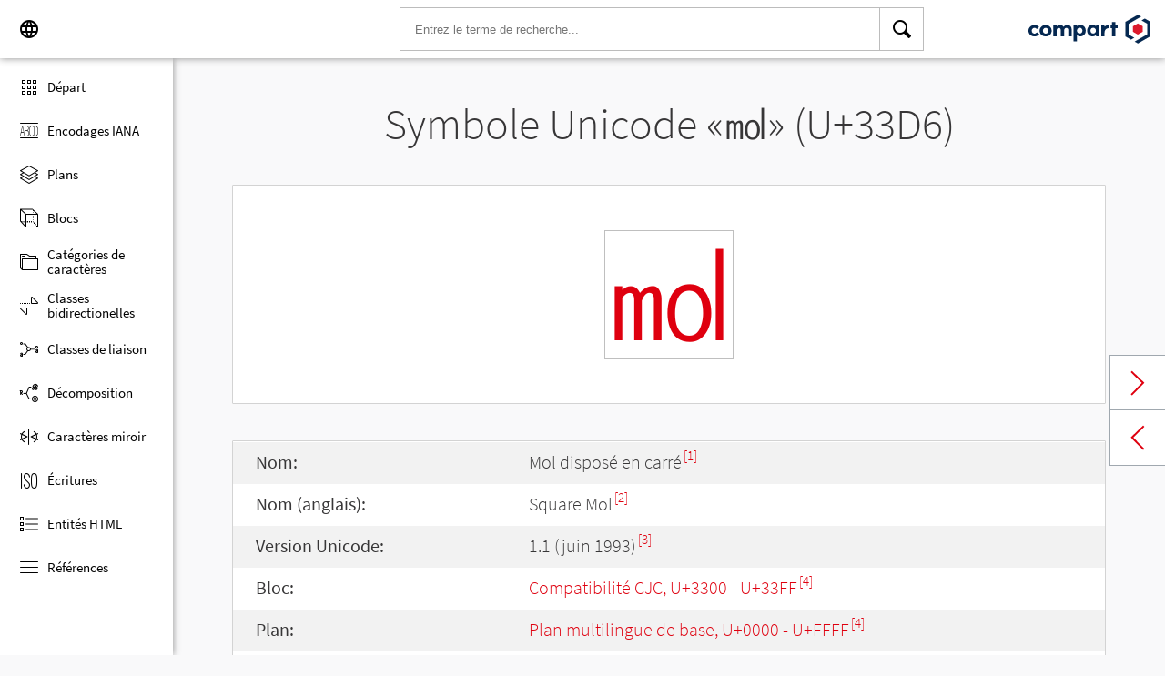

--- FILE ---
content_type: text/html; charset=UTF-8
request_url: https://www.compart.com/fr/unicode/U+33D6
body_size: 8434
content:
<!DOCTYPE html><html lang="fr" xml:space="default" xmlns:xsl="http://www.w3.org/1999/XSL/Transform" xmlns:xi="http://www.w3.org/2001/XInclude" xmlns="http://www.w3.org/1999/xhtml" xmlns:dff="http://www.compart.com/ns/dff" xmlns:cp="http://www.compart.com/ns/mffauxiliary/xpp"><head><meta charset="utf-8"><meta content="U+33D6 est la valeur Unicode hexadécimale du caractère Mol disposé en carré. Code U+33D6, Encodage, Entités HTML:&amp;#13270;,&amp;#x33D6;, UTF-8 (hex), UTF-16 (hex), UTF-32 (hex)" name="description"><meta content="U+33D6 est la valeur Unicode hexadécimale du caractère Mol disposé en carré. Code U+33D6, Encodage, Entités HTML:&amp;#13270;,&amp;#x33D6;, UTF-8 (hex), UTF-16 (hex), UTF-32 (hex)" name="description-unicode"><meta content="Découvrez tous les symboles Unicode des hiéroglyphes égyptiens aux dingbats – Compart Unicode" property="og:title"><meta content="U+33D6 est la valeur Unicode hexadécimale du caractère Mol disposé en carré. Code U+33D6, Encodage, Entités HTML:&amp;#13270;,&amp;#x33D6;, UTF-8 (hex), UTF-16 (hex), UTF-32 (hex)" property="og:description"><meta content="U+33D6 est la valeur Unicode hexadécimale du caractère Mol disposé en carré. Code U+33D6, Encodage, Entités HTML:&amp;#13270;,&amp;#x33D6;, UTF-8 (hex), UTF-16 (hex), UTF-32 (hex)" property="og:description-unicode"><meta content="Découvrez tous les symboles Unicode des hiéroglyphes égyptiens aux dingbats – Compart Unicode" name="twitter:title"><meta content="U+33D6 est la valeur Unicode hexadécimale du caractère Mol disposé en carré. Code U+33D6, Encodage, Entités HTML:&amp;#13270;,&amp;#x33D6;, UTF-8 (hex), UTF-16 (hex), UTF-32 (hex)" name="twitter:description-unicode"><meta property="og:site_name" content="https://www.compart.com/fr/unicode/U+33D6"><meta property="og:url" content="https://www.compart.com/fr/unicode/U+33D6"><link rel="alternate" hreflang="x-default" href="https://www.compart.com/fr/unicode/U+33D6"><link rel="alternate" hreflang="en" href="https://www.compart.com/en/unicode/U+33D6"><link rel="alternate" hreflang="fr" href="https://www.compart.com/fr/unicode/U+33D6"><link rel="alternate" hreflang="de" href="https://www.compart.com/de/unicode/U+33D6"><meta name="viewport" content="width=device-width,initial-scale=1"><link rel="manifest" href="/fr/unicode/lib/manifest-fr.json"><meta http-equiv="X-UA-Compatible" content="IE=edge"><meta itemprop="name" content="Unicode"><meta name="application-name" content="Unicode"><meta name="apple-mobile-web-app-title" content="Unicode"><meta name="mobile-web-app-capable" content="yes"><meta property="og:title" content="Unicode"><meta name="msapplication-TileColor" content="#da532c"><meta name="theme-color" content="#f9f9fa"><meta name="author" content="Compart AG"><meta property="og:image" content="/fr/unicode/images/icon/icon-compart.svg"><meta name="twitter:image" content="#"><meta name="msapplication-TileImage" content="/fr/unicode/images/icon/icon-compart.svg"><link rel="apple-touch-icon" href="/fr/unicode/images/icon/icon-compart.svg"><link rel="shortcut icon" href="/fr/unicode/images/icon/icon-compart.svg"><link rel="shortcut icon" type="image/svg" href="/fr/unicode/images/icon/icon-compart.svg" sizes="32x32"><link rel="shortcut icon" type="image/svg" href="/fr/unicode/images/icon/icon-compart.svg" sizes="96x96"><link rel="shortcut icon" href="/en/unicode/images/icon/favicon.ico" type="image/x-icon"><script>"serviceWorker"in navigator&&navigator.serviceWorker.register("/fr/unicode/service-worker.js")</script><style>abbr,address,article,aside,audio,b,blockquote,body,canvas,caption,cite,code,dd,del,details,dfn,div,dl,dt,em,fieldset,figcaption,figure,footer,form,h1,h2,h3,h4,h5,h6,header,html,i,iframe,img,ins,kbd,label,legend,li,mark,menu,nav,object,ol,p,pre,q,samp,section,small,span,strong,sub,summary,sup,table,tbody,td,tfoot,th,thead,time,tr,ul,var,video{margin:0;padding:0;border:0;outline:0;font-size:100%;vertical-align:baseline;background:0 0}body{margin:0;line-height:1.7;font-size:18px;font-family:'Source Sans Pro',Roboto,"San Francisco","Segoe UI",sans-serif;color:#373637;font-weight:300;background-color:#f9f9fa;transition:opacity .2s;height:calc(100% - var(--header-height) + 3px)}.h1,h1{font-size:30px;padding:.9em 0 0 0;margin-bottom:1em;text-align:center;font-weight:300;line-height:1.2}.h2,h2{font-size:20px;margin:1em 0 .4em;line-height:1.3em;font-weight:200}</style><link rel="stylesheet" href="/en/unicode/style/unicode.css"><link rel="stylesheet" href="/en/unicode/style/compart-icon-font.css" media="none" onload='"all"!=media&&(media="all")'><noscript><link rel="stylesheet" href="/en/unicode/style/compart-icon-font.css"></noscript><script async="true" src="/en/unicode/lib/charRelations.js"></script><title>«㏖» U+33D6 Mol disposé en carréCaractère Unicode</title></head><body><style>.disabled{pointer-events:none;cursor:default}</style><script async="true" src="/en/unicode/lib/navbar.js"></script><style>html{--sidenav-width:190px;--sidenav-display:none;--header-height:64px}.header{height:64px;height:var(--header-height);width:100%;background-color:#fff;-webkit-box-shadow:0 0 8px 0 rgba(140,140,140,1);-moz-box-shadow:0 0 8px 0 rgba(140,140,140,1);box-shadow:0 0 8px 0 rgba(140,140,140,1);transition:all .3s cubic-bezier(.25,.8,.25,1);display:flex;justify-content:space-between;position:fixed;top:0;z-index:100}.header .item{width:104px;display:flex}.header .navicon .menu{margin-left:8px;position:relative;left:0;display:none}#head-langpicker{margin-left:8px}.header .mobile-search-button button,.header .navicon button{margin-top:8px;outline:0;text-decoration:none;background-color:#fff;cursor:pointer;border:0;width:48px;width:calc(var(--header-height) - 16px);height:48px;height:calc(var(--header-height) - 16px)}.header .mobile-search-button button{position:absolute;right:8px}.header .navicon button:hover{background-color:#eee}.header .navicon button:active{background-color:#e0e0e0}.header .icons{font-size:24px}.header .search{width:45%;margin:8px;margin-right:0;margin-left:var(--sidenav-width)}.header .search form{height:100%;width:100%}.header .search form input{border:1px solid #bcbcbc;border-right:1px solid var(--search-hover);border-left:1px solid #c00;height:100%;width:calc(100% - 48px);width:calc(100% - var(--header-height) + 16px);padding-left:16px;--search-hover:#BCBCBC}.header .search form input:focus{outline:0;border:1px solid #0399f7}.header .search button{outline:0;height:100%;width:48px;width:calc(var(--header-height) - 16px);float:right;text-align:center;text-decoration:none;background-color:#fff;border:1px solid #bcbcbc;border-left:0}.header .search button:hover{cursor:pointer;border:1px solid #0399f7;--search-hover:#0399F7;border-left:0}.header .search button:hover+input{border-right:1px solid #0399f7}.header .search i{display:inline}.header .logo{margin:8px;display:flex;justify-content:flex-end}.header .logo img{padding:8px;padding:calc(var(--header-height)/ 2 - 24px);max-height:32px}.header .mobile-search-button{display:none}.sidenav{height:calc(100% - 64px);height:calc(100% - var(--header-height));width:var(--sidenav-width);display:block;position:fixed;z-index:99;top:0;left:0;background-color:#fff;overflow-x:hidden;margin-top:64px;margin-top:var(--header-height);-webkit-box-shadow:0 0 8px 0 rgba(140,140,140,1);-moz-box-shadow:0 0 8px 0 rgba(140,140,140,1);box-shadow:0 0 8px 0 rgba(140,140,140,1)}.sidenav.invisible{display:block}.sidenav ul{list-style-type:none;padding-top:8px}.sidenav .navi-list{min-height:calc(100% - 64px)}.sidenav li{display:block;height:48px;text-decoration:none;width:100%;display:flex;align-items:center;font-size:15px;font-weight:400;margin:0}.sidenav li a{width:100%;height:100%;color:#000;display:flex;align-items:center;line-height:1.1}.sidenav li a.current-item{border-left:4px solid #0399f7}.sidenav li a.current-item i{margin-left:16px;margin-left:calc(var(--header-height)/ 2 - 16px)}.sidenav li a:hover{color:#0399f7}.sidenav li:hover{background-color:#eee;cursor:pointer}.sidenav li a i{margin-left:20px;margin-left:calc(var(--header-height)/ 2 - 12px);margin-right:8px;width:24px;height:24px;font-size:24px}#app-install{display:none}.sidenav .navi-install-app{width:100%}.langpicker-wrapper{min-width:200px;background-color:#f9f9fa;position:fixed;z-index:200;left:0;top:0;width:100%;height:100%;overflow:auto;background-color:#000;background-color:rgba(0,0,0,.4)}.langpicker{position:relative;background-color:#fefefe;margin:15% auto;border:1px solid #888;width:200px}.langpicker ul{width:100%;margin-top:16px;margin-bottom:16px}.langpicker li a{cursor:pointer;width:calc(100% - 16px);display:block;padding-left:16px}.langpicker li a:hover{background-color:#eee}.langpicker .close{position:absolute;top:0;right:16px;color:#aaa;float:right;font-size:28px;font-weight:700}.langpicker .close:focus,.langpicker .close:hover{color:#000;text-decoration:none;cursor:pointer}.body{margin-left:190px;margin-left:var(--sidenav-width);margin-top:64px;margin-top:var(--header-height)}.nav-dark{position:fixed;display:none;width:100%;width:calc(var(--sidenav-width) * 100);max-width:100%;height:100%;background:rgba(0,0,0,.3);background:#00000030;z-index:49}@media screen and (max-width:1200px){.body{margin-left:0}#head-langpicker{margin-left:0}.header .navicon .menu{display:block}.sidenav.invisible{display:none}.header .search{margin-left:0}.nav-dark{display:block}.nav-dark.invisible{display:none}}@media screen and (max-width:768px){html{--header-height:56px}}@media screen and (max-width:480px){html{--sidenav-width:100%}.body{margin-left:0}.header .navicon{width:90px}.header.mobile-search-visible .navicon{width:54px}.header .search{display:none}.header .mobile-search-button{display:block;position:relative;width:90px}.header.mobile-search-visible .mobile-search-button{width:54px}.header .logo{width:60%;justify-content:center}.sidenav li{font-size:20px}#head-langpicker.mobile-search-visible,#head-logo.mobile-search-visible{display:none}#head-search.mobile-search-visible{display:block;flex-grow:1}#head-search-button-icon.mobile-search-visible:before{content:"\e92b"}#head-search-button-icon.mobile-search-visible{font-size:30px}}</style><header class="header" id="header"><div class="item navicon"><button onclick="toggleNavbar()" aria-label="Menu" class="menu" id="head-menu"><i class="wui-icon-menu icons"></i></button><button onclick="toggleLangpicker()" aria-label="Language" id="head-langpicker"><i class="wui-icon-application-ui-language icons"></i></button></div><div class="item search" id="head-search"><form method="get" accept-charset="UTF8" data-language="de" action="/fr/unicode/search"><button type="submit" aria-label="Search"><i class="wui-icon-search icons"></i></button><input type="search" autocomplete="off" class="text input-search-keywords" name="q" placeholder="Entrez le terme de recherche..." value=""></form></div><div class="item logo" id="head-logo"><a href="https://www.compart.com/fr/unicode" id="head-logo-href"><img src="/en/unicode/images/icon/compart-text-logo.svg" alt="Compart Logo" itemprop="thumbnail"></a></div><div class="item mobile-search-button"><button onclick="toggleMobileSearch(!0)" aria-label="Search"><i class="wui-icon-search icons" id="head-search-button-icon"></i></button></div></header><div class="sidenav invisible" id="sidenav"><ul class="navi-list"><li><a href="/fr/unicode/" id="navi-main"><i class="wui-icon-unicode-overview"></i><span>Départ</span></a></li><li><a href="/fr/unicode/charsets" id="navi-charsets"><i class="wui-icon-unicode-character-sets"></i><span>Encodages IANA</span></a></li><li><a href="/fr/unicode/plane" id="navi-plane"><i class="wui-icon-unicode-planes"></i><span>Plans</span></a></li><li><a href="/fr/unicode/block" id="navi-block"><i class="wui-icon-unicode-blocks"></i><span>Blocs</span></a></li><li><a href="/fr/unicode/category" id="navi-category"><i class="wui-icon-unicode-character-categories"></i><span>Catégories de caractères</span></a></li><li><a href="/fr/unicode/bidiclass" id="navi-bidiclass"><i class="wui-icon-unicode-bidirectional-classes"></i><span>Classes bidirectionelles</span></a></li><li><a href="/fr/unicode/combining" id="navi-combining"><i class="wui-icon-unicode-combining-classes"></i><span>Classes de liaison</span></a></li><li><a href="/fr/unicode/decomposition" id="navi-decomposition"><i class="wui-icon-unicode-decomposition-mappings"></i><span>Décomposition</span></a></li><li><a href="/fr/unicode/mirrored" id="navi-mirrored"><i class="wui-icon-unicode-mirrored-characters"></i><span>Caractères miroir</span></a></li><li><a href="/fr/unicode/scripts" id="navi-scripts"><i class="wui-icon-unicode-scripts"></i><span>Écritures</span></a></li><li><a href="/fr/unicode/html" id="navi-html"><i class="wui-icon-unicode-html-entities"></i><span>Entités HTML</span></a></li><li><a href="/fr/unicode/references" id="navi-references"><i class="wui-icon-unicode-reference-list"></i><span>Références</span></a></li></ul><ul class="navi-install-app" id="app-install"><li><a onclick="installApp()"><i class="wui-icon-download"></i><span> Install App</span></a></li></ul></div><div class="nav-dark invisible" id="nav-dark" onclick="toggleNavbar()"></div><div class="langpicker-wrapper" id="langpicker-wrapper" onclick="toggleLangpicker()" style="display:none"><div class="langpicker" id="langpicker"><span class="close" onclick="toggleLangpicker()">×</span><ul><li><a onclick='navigateLang("de")'>Deutsch</a></li><li><a onclick='navigateLang("en")'>English</a></li><li><a onclick='navigateLang("fr")'>Français</a></li></ul></div></div><div class="body"><div class="w1024"><div class="change-page next-page"><a data-keep-scroll="true" href="/fr/unicode/U+33D7" onclick="charNext()">Next char</a></div><div class="change-page prev-page"><a data-keep-scroll="true" href="/fr/unicode/U+33D5" onclick="charPrev()">Previous char</a></div><h1 class="navigable-headline" id="gen-h1-1-00000001">Symbole Unicode «<span class="code char">㏖</span>» (U+33D6)</h1><div class="letter card"><span class="box">㏖</span></div><div class="card"><div class="list-box" data-keep-scroll=""><table class="data-table"><tbody><tr><td class="label first-column">Nom:</td><td class="second-column">Mol disposé en carré<sup><a href="#HAPAX">[1]</a></sup></td></tr><tr><td class="label first-column">Nom (anglais):</td><td class="second-column">Square Mol<sup><a href="#UNC_DB">[2]</a></sup></td></tr><tr><td class="label first-column">Version Unicode:</td><td class="second-column">1.1 (juin 1993)<sup><a href="#UNC_VERSION">[3]</a></sup></td></tr><tr><td class="label first-column">Bloc:</td><td class="second-column"><a href="/fr/unicode/block/U+3300">Compatibilité CJC, U+3300 - U+33FF</a><sup><a href="#UNC_BLOCKS">[4]</a></sup></td></tr><tr><td class="label first-column">Plan:</td><td class="second-column"><a href="/fr/unicode/plane/U+0000">Plan multilingue de base, U+0000 - U+FFFF</a><sup><a href="#UNC_BLOCKS">[4]</a></sup></td></tr><tr><td class="label first-column">Écriture:</td><td class="second-column"><a href="/fr/unicode/scripts/Zyyy">codet pour écriture indéterminée</a> (Zyyy) <sup><a href="#UNC_SCRIPTS">[5]</a></sup></td></tr><tr><td class="label first-column">Catégorie:</td><td class="second-column"><a href="/fr/unicode/category/So">Symbole, autre </a>(So) <sup><a href="#UNC_DB">[2]</a></sup></td></tr><tr><td class="label first-column">Classe bidirectionelle:</td><td class="second-column"><a href="/fr/unicode/bidiclass/L">Gauche-à-droite</a> (L) <sup><a href="#UNC_DB">[2]</a></sup></td></tr><tr><td class="label first-column">Classe de liaison:</td><td class="second-column"><a href="/fr/unicode/combining/0">Non réordonné</a> (0) <sup><a href="#UNC_DB">[2]</a></sup></td></tr><tr><td class="label first-column">Caractère miroir:</td><td class="second-column">Non <sup><a href="#UNC_DB">[2]</a></sup></td></tr><tr><td class="label first-column">Entité HTML:</td><td class="second-column"><ul><li><code>&amp;#13270;</code></li><li><code>&amp;#x33D6;</code></li></ul></td></tr><tr><td class="label first-column">Encodage UTF-8:</td><td class="second-column"><code>0xE3 0x8F 0x96</code></td></tr><tr><td class="label first-column">Encodage UTF-16:</td><td class="second-column"><code>0x33D6</code></td></tr><tr><td class="label first-column">Encodage UTF-32:</td><td class="second-column"><code>0x000033D6</code></td></tr><tr><td class="label first-column">Décomposition:</td><td class="second-column"><a href="U+006D">m (U+006D)</a> - <a href="U+006F">o (U+006F)</a> - <a href="U+006C">l (U+006C)</a><sup><a href="#UNC_DB">[2]</a></sup></td></tr></tbody></table></div></div><h2 class="relative" id="gen-h2-2-00000002">Basé sur «<span class="code char">l</span>» (U+006C) <span class="toggle-grid-list"><button class="button-display-grid active tooltip" aria-label="Display as Grid" onclick="displayGrid()"><i class="wui-icon-unicode-overview"></i><span class="tooltiptext"> Treillis</span></button><button class="button-display-table tooltip" aria-label="Display as List" onclick="displayTable()"><i class="wui-icon-view-table"></i><span class="tooltiptext"> Liste</span></button></span></h2><div class="list-grid-frame"><div class="list-grid list-grid-relations"><div class="table-head"><div class="text-long-column table-cell">Unicode</div><div class="numeric-cell table-cell">Caractère</div><div class="table-cell">Nom</div></div><a href="/fr/unicode/U+013A" class="content-item card" style="display:none"><p class="uid">U+013A</p><p class="text">ĺ</p><div class="name"><p>Lettre minuscule latine L accent aigu</p></div></a><a href="/fr/unicode/U+013C" class="content-item card" style="display:none"><p class="uid">U+013C</p><p class="text">ļ</p><div class="name"><p>Lettre minuscule latine L cédille</p></div></a><a href="/fr/unicode/U+013E" class="content-item card" style="display:none"><p class="uid">U+013E</p><p class="text">ľ</p><div class="name"><p>Lettre minuscule latine L caron</p></div></a><a href="/fr/unicode/U+0140" class="content-item card" style="display:none"><p class="uid">U+0140</p><p class="text">ŀ</p><div class="name"><p>Lettre minuscule latine L point médian</p></div></a><a href="/fr/unicode/U+01C9" class="content-item card" style="display:none"><p class="uid">U+01C9</p><p class="text">ǉ</p><div class="name"><p>Lettre minuscule latine lj</p></div></a><a href="/fr/unicode/U+02E1" class="content-item card" style="display:none"><p class="uid">U+02E1</p><p class="text">ˡ</p><div class="name"><p>Lettre modificative minuscule L</p></div></a><a href="/fr/unicode/U+1E37" class="content-item card" style="display:none"><p class="uid">U+1E37</p><p class="text">ḷ</p><div class="name"><p>Lettre minuscule latine L point souscrit</p></div></a><a href="/fr/unicode/U+1E3B" class="content-item card" style="display:none"><p class="uid">U+1E3B</p><p class="text">ḻ</p><div class="name"><p>Lettre minuscule latine L ligne souscrite</p></div></a><a href="/fr/unicode/U+1E3D" class="content-item card" style="display:none"><p class="uid">U+1E3D</p><p class="text">ḽ</p><div class="name"><p>Lettre minuscule latine L accent circonflexe souscrit</p></div></a><a href="/fr/unicode/U+2097" class="content-item card" style="display:none"><p class="uid">U+2097</p><p class="text">ₗ</p><div class="name"><p>Indice lettre minuscule latine L</p></div></a><a href="/fr/unicode/U+2113" class="content-item card" style="display:none"><p class="uid">U+2113</p><p class="text">ℓ</p><div class="name"><p>Minuscule L de ronde</p></div></a><a href="/fr/unicode/U+217C" class="content-item card" style="display:none"><p class="uid">U+217C</p><p class="text">ⅼ</p><div class="name"><p>Chiffre romain minuscule cinquante</p></div></a><a href="/fr/unicode/U+24A7" class="content-item card" style="display:none"><p class="uid">U+24A7</p><p class="text">⒧</p><div class="name"><p>Lettre minuscule latine L entre parenthèses</p></div></a><a href="/fr/unicode/U+24DB" class="content-item card" style="display:none"><p class="uid">U+24DB</p><p class="text">ⓛ</p><div class="name"><p>Lettre minuscule latine L cerclée</p></div></a><a href="/fr/unicode/U+3388" class="content-item card" style="display:none"><p class="uid">U+3388</p><p class="text">㎈</p><div class="name"><p>Cal disposé en carré</p></div></a><a href="/fr/unicode/U+3389" class="content-item card" style="display:none"><p class="uid">U+3389</p><p class="text">㎉</p><div class="name"><p>Kcal disposé en carré</p></div></a><a href="/fr/unicode/U+33D0" class="content-item card" style="display:none"><p class="uid">U+33D0</p><p class="text">㏐</p><div class="name"><p>Lm disposé en carré</p></div></a><a href="/fr/unicode/U+33D1" class="content-item card" style="display:none"><p class="uid">U+33D1</p><p class="text">㏑</p><div class="name"><p>Ln disposé en carré</p></div></a><a href="/fr/unicode/U+33D2" class="content-item card" style="display:none"><p class="uid">U+33D2</p><p class="text">㏒</p><div class="name"><p>Log disposé en carré</p></div></a><a href="/fr/unicode/U+33D3" class="content-item card" style="display:none"><p class="uid">U+33D3</p><p class="text">㏓</p><div class="name"><p>Lx disposé en carré</p></div></a><a href="/fr/unicode/U+33D5" class="content-item card" style="display:none"><p class="uid">U+33D5</p><p class="text">㏕</p><div class="name"><p>Mil disposé en carré</p></div></a><a href="/fr/unicode/U+33D6" class="content-item card" style="display:none"><p class="uid">U+33D6</p><p class="text">㏖</p><div class="name"><p>Mol disposé en carré</p></div></a><a href="/fr/unicode/U+33FF" class="content-item card" style="display:none"><p class="uid">U+33FF</p><p class="text">㏿</p><div class="name"><p>Gal disposé en carré</p></div></a><a href="/fr/unicode/U+FB02" class="content-item card" style="display:none"><p class="uid">U+FB02</p><p class="text">ﬂ</p><div class="name"><p>Ligature minuscule latine fl</p></div></a><a href="/fr/unicode/U+FB04" class="content-item card" style="display:none"><p class="uid">U+FB04</p><p class="text">ﬄ</p><div class="name"><p>Ligature minuscule latine ffl</p></div></a><a href="/fr/unicode/U+FF4C" class="content-item card" style="display:none"><p class="uid">U+FF4C</p><p class="text">ｌ</p><div class="name"><p>Lettre minuscule latine L pleine chasse</p></div></a><a href="/fr/unicode/U+1D425" class="content-item card" style="display:none"><p class="uid">U+1D425</p><p class="text">𝐥</p><div class="name"><p>Minuscule mathématique grasse L</p></div></a><a href="/fr/unicode/U+1D459" class="content-item card" style="display:none"><p class="uid">U+1D459</p><p class="text">𝑙</p><div class="name"><p>Minuscule mathématique italique L</p></div></a><a href="/fr/unicode/U+1D48D" class="content-item card" style="display:none"><p class="uid">U+1D48D</p><p class="text">𝒍</p><div class="name"><p>Minuscule mathématique italique grasse L</p></div></a><a href="/fr/unicode/U+1D4C1" class="content-item card" style="display:none"><p class="uid">U+1D4C1</p><p class="text">𝓁</p><div class="name"><p>Minuscule mathématique L de ronde</p></div></a><a href="/fr/unicode/U+1D4F5" class="content-item card" style="display:none"><p class="uid">U+1D4F5</p><p class="text">𝓵</p><div class="name"><p>Minuscule mathématique grasse L de ronde</p></div></a><a href="/fr/unicode/U+1D529" class="content-item card" style="display:none"><p class="uid">U+1D529</p><p class="text">𝔩</p><div class="name"><p>Minuscule mathématique gothique L</p></div></a><a href="/fr/unicode/U+1D55D" class="content-item card" style="display:none"><p class="uid">U+1D55D</p><p class="text">𝕝</p><div class="name"><p>Minuscule mathématique ajourée L</p></div></a><a href="/fr/unicode/U+1D591" class="content-item card" style="display:none"><p class="uid">U+1D591</p><p class="text">𝖑</p><div class="name"><p>Minuscule mathématique gothique grasse L</p></div></a><a href="/fr/unicode/U+1D5C5" class="content-item card" style="display:none"><p class="uid">U+1D5C5</p><p class="text">𝗅</p><div class="name"><p>Minuscule mathématique sans empattement L</p></div></a><a href="/fr/unicode/U+1D5F9" class="content-item card" style="display:none"><p class="uid">U+1D5F9</p><p class="text">𝗹</p><div class="name"><p>Minuscule mathématique grasse sans empattement L</p></div></a><a href="/fr/unicode/U+1D62D" class="content-item card" style="display:none"><p class="uid">U+1D62D</p><p class="text">𝘭</p><div class="name"><p>Minuscule mathématique italique sans empattement L</p></div></a><a href="/fr/unicode/U+1D661" class="content-item card" style="display:none"><p class="uid">U+1D661</p><p class="text">𝙡</p><div class="name"><p>Minuscule mathématique italique grasse sans empattement L</p></div></a><a href="/fr/unicode/U+1D695" class="content-item card" style="display:none"><p class="uid">U+1D695</p><p class="text">𝚕</p><div class="name"><p>Minuscule mathématique À chasse fixe L</p></div></a></div><a class="more-button" style="display:none"><i class="wui-icon-arrow-down"></i> Afficher davantage</a></div><h2 class="relative" id="gen-h2-2-00000003">Basé sur «<span class="code char">o</span>» (U+006F) <span class="toggle-grid-list"><button class="button-display-grid active tooltip" aria-label="Display as Grid" onclick="displayGrid()"><i class="wui-icon-unicode-overview"></i><span class="tooltiptext"> Treillis</span></button><button class="button-display-table tooltip" aria-label="Display as List" onclick="displayTable()"><i class="wui-icon-view-table"></i><span class="tooltiptext"> Liste</span></button></span></h2><div class="list-grid-frame"><div class="list-grid list-grid-relations"><div class="table-head"><div class="text-long-column table-cell">Unicode</div><div class="numeric-cell table-cell">Caractère</div><div class="table-cell">Nom</div></div><a href="/fr/unicode/U+00BA" class="content-item card" style="display:none"><p class="uid">U+00BA</p><p class="text">º</p><div class="name"><p>Indicateur ordinal masculin</p></div></a><a href="/fr/unicode/U+00F2" class="content-item card" style="display:none"><p class="uid">U+00F2</p><p class="text">ò</p><div class="name"><p>Lettre minuscule latine O accent grave</p></div></a><a href="/fr/unicode/U+00F3" class="content-item card" style="display:none"><p class="uid">U+00F3</p><p class="text">ó</p><div class="name"><p>Lettre minuscule latine O accent aigu</p></div></a><a href="/fr/unicode/U+00F4" class="content-item card" style="display:none"><p class="uid">U+00F4</p><p class="text">ô</p><div class="name"><p>Lettre minuscule latine O accent circonflexe</p></div></a><a href="/fr/unicode/U+00F5" class="content-item card" style="display:none"><p class="uid">U+00F5</p><p class="text">õ</p><div class="name"><p>Lettre minuscule latine O tilde</p></div></a><a href="/fr/unicode/U+00F6" class="content-item card" style="display:none"><p class="uid">U+00F6</p><p class="text">ö</p><div class="name"><p>Lettre minuscule latine O tréma</p></div></a><a href="/fr/unicode/U+014D" class="content-item card" style="display:none"><p class="uid">U+014D</p><p class="text">ō</p><div class="name"><p>Lettre minuscule latine O macron</p></div></a><a href="/fr/unicode/U+014F" class="content-item card" style="display:none"><p class="uid">U+014F</p><p class="text">ŏ</p><div class="name"><p>Lettre minuscule latine O brève</p></div></a><a href="/fr/unicode/U+0151" class="content-item card" style="display:none"><p class="uid">U+0151</p><p class="text">ő</p><div class="name"><p>Lettre minuscule latine O double accent aigu</p></div></a><a href="/fr/unicode/U+01A1" class="content-item card" style="display:none"><p class="uid">U+01A1</p><p class="text">ơ</p><div class="name"><p>Lettre minuscule latine O cornu</p></div></a><a href="/fr/unicode/U+01D2" class="content-item card" style="display:none"><p class="uid">U+01D2</p><p class="text">ǒ</p><div class="name"><p>Lettre minuscule latine O caron</p></div></a><a href="/fr/unicode/U+01EB" class="content-item card" style="display:none"><p class="uid">U+01EB</p><p class="text">ǫ</p><div class="name"><p>Lettre minuscule latine O ogonek</p></div></a><a href="/fr/unicode/U+020D" class="content-item card" style="display:none"><p class="uid">U+020D</p><p class="text">ȍ</p><div class="name"><p>Lettre minuscule latine O double accent grave</p></div></a><a href="/fr/unicode/U+020F" class="content-item card" style="display:none"><p class="uid">U+020F</p><p class="text">ȏ</p><div class="name"><p>Lettre minuscule latine O brève renversée</p></div></a><a href="/fr/unicode/U+022F" class="content-item card" style="display:none"><p class="uid">U+022F</p><p class="text">ȯ</p><div class="name"><p>Lettre minuscule latine O point en chef</p></div></a><a href="/fr/unicode/U+1D52" class="content-item card" style="display:none"><p class="uid">U+1D52</p><p class="text">ᵒ</p><div class="name"><p>Lettre modificative minuscule O</p></div></a><a href="/fr/unicode/U+1ECD" class="content-item card" style="display:none"><p class="uid">U+1ECD</p><p class="text">ọ</p><div class="name"><p>Lettre minuscule latine O point souscrit</p></div></a><a href="/fr/unicode/U+1ECF" class="content-item card" style="display:none"><p class="uid">U+1ECF</p><p class="text">ỏ</p><div class="name"><p>Lettre minuscule latine O crochet en chef</p></div></a><a href="/fr/unicode/U+2092" class="content-item card" style="display:none"><p class="uid">U+2092</p><p class="text">ₒ</p><div class="name"><p>Indice lettre minuscule latine O</p></div></a><a href="/fr/unicode/U+2105" class="content-item card" style="display:none"><p class="uid">U+2105</p><p class="text">℅</p><div class="name"><p>Care of</p></div></a><a href="/fr/unicode/U+2116" class="content-item card" style="display:none"><p class="uid">U+2116</p><p class="text">№</p><div class="name"><p>Symbole numéro</p></div></a><a href="/fr/unicode/U+2134" class="content-item card" style="display:none"><p class="uid">U+2134</p><p class="text">ℴ</p><div class="name"><p>Minuscule O de ronde</p></div></a><a href="/fr/unicode/U+24AA" class="content-item card" style="display:none"><p class="uid">U+24AA</p><p class="text">⒪</p><div class="name"><p>Lettre minuscule latine O entre parenthèses</p></div></a><a href="/fr/unicode/U+24DE" class="content-item card" style="display:none"><p class="uid">U+24DE</p><p class="text">ⓞ</p><div class="name"><p>Lettre minuscule latine O cerclée</p></div></a><a href="/fr/unicode/U+3375" class="content-item card" style="display:none"><p class="uid">U+3375</p><p class="text">㍵</p><div class="name"><p>Ov disposé en carré</p></div></a><a href="/fr/unicode/U+33C7" class="content-item card" style="display:none"><p class="uid">U+33C7</p><p class="text">㏇</p><div class="name"><p>Co disposé en carré</p></div></a><a href="/fr/unicode/U+33D2" class="content-item card" style="display:none"><p class="uid">U+33D2</p><p class="text">㏒</p><div class="name"><p>Log disposé en carré</p></div></a><a href="/fr/unicode/U+33D6" class="content-item card" style="display:none"><p class="uid">U+33D6</p><p class="text">㏖</p><div class="name"><p>Mol disposé en carré</p></div></a><a href="/fr/unicode/U+FF4F" class="content-item card" style="display:none"><p class="uid">U+FF4F</p><p class="text">ｏ</p><div class="name"><p>Lettre minuscule latine O pleine chasse</p></div></a><a href="/fr/unicode/U+1D428" class="content-item card" style="display:none"><p class="uid">U+1D428</p><p class="text">𝐨</p><div class="name"><p>Minuscule mathématique grasse O</p></div></a><a href="/fr/unicode/U+1D45C" class="content-item card" style="display:none"><p class="uid">U+1D45C</p><p class="text">𝑜</p><div class="name"><p>Minuscule mathématique italique O</p></div></a><a href="/fr/unicode/U+1D490" class="content-item card" style="display:none"><p class="uid">U+1D490</p><p class="text">𝒐</p><div class="name"><p>Minuscule mathématique italique grasse O</p></div></a><a href="/fr/unicode/U+1D4F8" class="content-item card" style="display:none"><p class="uid">U+1D4F8</p><p class="text">𝓸</p><div class="name"><p>Minuscule mathématique grasse O de ronde</p></div></a><a href="/fr/unicode/U+1D52C" class="content-item card" style="display:none"><p class="uid">U+1D52C</p><p class="text">𝔬</p><div class="name"><p>Minuscule mathématique gothique O</p></div></a><a href="/fr/unicode/U+1D560" class="content-item card" style="display:none"><p class="uid">U+1D560</p><p class="text">𝕠</p><div class="name"><p>Minuscule mathématique ajourée O</p></div></a><a href="/fr/unicode/U+1D594" class="content-item card" style="display:none"><p class="uid">U+1D594</p><p class="text">𝖔</p><div class="name"><p>Minuscule mathématique gothique grasse O</p></div></a><a href="/fr/unicode/U+1D5C8" class="content-item card" style="display:none"><p class="uid">U+1D5C8</p><p class="text">𝗈</p><div class="name"><p>Minuscule mathématique sans empattement O</p></div></a><a href="/fr/unicode/U+1D5FC" class="content-item card" style="display:none"><p class="uid">U+1D5FC</p><p class="text">𝗼</p><div class="name"><p>Minuscule mathématique grasse sans empattement O</p></div></a><a href="/fr/unicode/U+1D630" class="content-item card" style="display:none"><p class="uid">U+1D630</p><p class="text">𝘰</p><div class="name"><p>Minuscule mathématique italique sans empattement O</p></div></a><a href="/fr/unicode/U+1D664" class="content-item card" style="display:none"><p class="uid">U+1D664</p><p class="text">𝙤</p><div class="name"><p>Minuscule mathématique italique grasse sans empattement O</p></div></a><a href="/fr/unicode/U+1D698" class="content-item card" style="display:none"><p class="uid">U+1D698</p><p class="text">𝚘</p><div class="name"><p>Minuscule mathématique À chasse fixe O</p></div></a></div><a class="more-button" style="display:none"><i class="wui-icon-arrow-down"></i> Afficher davantage</a></div><h2 class="relative" id="gen-h2-2-00000004">Basé sur «<span class="code char">m</span>» (U+006D) <span class="toggle-grid-list"><button class="button-display-grid active tooltip" aria-label="Display as Grid" onclick="displayGrid()"><i class="wui-icon-unicode-overview"></i><span class="tooltiptext"> Treillis</span></button><button class="button-display-table tooltip" aria-label="Display as List" onclick="displayTable()"><i class="wui-icon-view-table"></i><span class="tooltiptext"> Liste</span></button></span></h2><div class="list-grid-frame"><div class="list-grid list-grid-relations"><div class="table-head"><div class="text-long-column table-cell">Unicode</div><div class="numeric-cell table-cell">Caractère</div><div class="table-cell">Nom</div></div><a href="/fr/unicode/U+1D50" class="content-item card" style="display:none"><p class="uid">U+1D50</p><p class="text">ᵐ</p><div class="name"><p>Lettre modificative minuscule M</p></div></a><a href="/fr/unicode/U+1E3F" class="content-item card" style="display:none"><p class="uid">U+1E3F</p><p class="text">ḿ</p><div class="name"><p>Lettre minuscule latine M accent aigu</p></div></a><a href="/fr/unicode/U+1E41" class="content-item card" style="display:none"><p class="uid">U+1E41</p><p class="text">ṁ</p><div class="name"><p>Lettre minuscule latine M point en chef</p></div></a><a href="/fr/unicode/U+1E43" class="content-item card" style="display:none"><p class="uid">U+1E43</p><p class="text">ṃ</p><div class="name"><p>Lettre minuscule latine M point souscrit</p></div></a><a href="/fr/unicode/U+2098" class="content-item card" style="display:none"><p class="uid">U+2098</p><p class="text">ₘ</p><div class="name"><p>Indice lettre minuscule latine M</p></div></a><a href="/fr/unicode/U+217F" class="content-item card" style="display:none"><p class="uid">U+217F</p><p class="text">ⅿ</p><div class="name"><p>Chiffre romain minuscule mille</p></div></a><a href="/fr/unicode/U+24A8" class="content-item card" style="display:none"><p class="uid">U+24A8</p><p class="text">⒨</p><div class="name"><p>Lettre minuscule latine M entre parenthèses</p></div></a><a href="/fr/unicode/U+24DC" class="content-item card" style="display:none"><p class="uid">U+24DC</p><p class="text">ⓜ</p><div class="name"><p>Lettre minuscule latine M cerclée</p></div></a><a href="/fr/unicode/U+3377" class="content-item card" style="display:none"><p class="uid">U+3377</p><p class="text">㍷</p><div class="name"><p>Dm disposé en carré</p></div></a><a href="/fr/unicode/U+3378" class="content-item card" style="display:none"><p class="uid">U+3378</p><p class="text">㍸</p><div class="name"><p>Dm au carré disposé en carré</p></div></a><a href="/fr/unicode/U+3379" class="content-item card" style="display:none"><p class="uid">U+3379</p><p class="text">㍹</p><div class="name"><p>Dm au cube disposé en carré</p></div></a><a href="/fr/unicode/U+3383" class="content-item card" style="display:none"><p class="uid">U+3383</p><p class="text">㎃</p><div class="name"><p>Ma disposé en carré</p></div></a><a href="/fr/unicode/U+338E" class="content-item card" style="display:none"><p class="uid">U+338E</p><p class="text">㎎</p><div class="name"><p>Mg disposé en carré</p></div></a><a href="/fr/unicode/U+3396" class="content-item card" style="display:none"><p class="uid">U+3396</p><p class="text">㎖</p><div class="name"><p>Ml disposé en carré</p></div></a><a href="/fr/unicode/U+3399" class="content-item card" style="display:none"><p class="uid">U+3399</p><p class="text">㎙</p><div class="name"><p>Fm disposé en carré</p></div></a><a href="/fr/unicode/U+339A" class="content-item card" style="display:none"><p class="uid">U+339A</p><p class="text">㎚</p><div class="name"><p>Nm disposé en carré</p></div></a><a href="/fr/unicode/U+339B" class="content-item card" style="display:none"><p class="uid">U+339B</p><p class="text">㎛</p><div class="name"><p>Mu M disposé en carré</p></div></a><a href="/fr/unicode/U+339C" class="content-item card" style="display:none"><p class="uid">U+339C</p><p class="text">㎜</p><div class="name"><p>Mm disposé en carré</p></div></a><a href="/fr/unicode/U+339C" class="content-item card" style="display:none"><p class="uid">U+339C</p><p class="text">㎜</p><div class="name"><p>Mm disposé en carré</p></div></a><a href="/fr/unicode/U+339D" class="content-item card" style="display:none"><p class="uid">U+339D</p><p class="text">㎝</p><div class="name"><p>Cm disposé en carré</p></div></a><a href="/fr/unicode/U+339E" class="content-item card" style="display:none"><p class="uid">U+339E</p><p class="text">㎞</p><div class="name"><p>Km disposé en carré</p></div></a><a href="/fr/unicode/U+339F" class="content-item card" style="display:none"><p class="uid">U+339F</p><p class="text">㎟</p><div class="name"><p>Mm carré disposé en carré</p></div></a><a href="/fr/unicode/U+339F" class="content-item card" style="display:none"><p class="uid">U+339F</p><p class="text">㎟</p><div class="name"><p>Mm carré disposé en carré</p></div></a><a href="/fr/unicode/U+33A0" class="content-item card" style="display:none"><p class="uid">U+33A0</p><p class="text">㎠</p><div class="name"><p>Cm carré disposé en carré</p></div></a><a href="/fr/unicode/U+33A1" class="content-item card" style="display:none"><p class="uid">U+33A1</p><p class="text">㎡</p><div class="name"><p>M carré disposé en carré</p></div></a><a href="/fr/unicode/U+33A2" class="content-item card" style="display:none"><p class="uid">U+33A2</p><p class="text">㎢</p><div class="name"><p>Km carré disposé en carré</p></div></a><a href="/fr/unicode/U+33A3" class="content-item card" style="display:none"><p class="uid">U+33A3</p><p class="text">㎣</p><div class="name"><p>Mm cube disposé en carré</p></div></a><a href="/fr/unicode/U+33A3" class="content-item card" style="display:none"><p class="uid">U+33A3</p><p class="text">㎣</p><div class="name"><p>Mm cube disposé en carré</p></div></a><a href="/fr/unicode/U+33A4" class="content-item card" style="display:none"><p class="uid">U+33A4</p><p class="text">㎤</p><div class="name"><p>Cm cube disposé en carré</p></div></a><a href="/fr/unicode/U+33A5" class="content-item card" style="display:none"><p class="uid">U+33A5</p><p class="text">㎥</p><div class="name"><p>M cube disposé en carré</p></div></a><a href="/fr/unicode/U+33A6" class="content-item card" style="display:none"><p class="uid">U+33A6</p><p class="text">㎦</p><div class="name"><p>Km cube disposé en carré</p></div></a><a href="/fr/unicode/U+33A7" class="content-item card" style="display:none"><p class="uid">U+33A7</p><p class="text">㎧</p><div class="name"><p>M sur S disposé en carré</p></div></a><a href="/fr/unicode/U+33A8" class="content-item card" style="display:none"><p class="uid">U+33A8</p><p class="text">㎨</p><div class="name"><p>M sur S carré disposé en carré</p></div></a><a href="/fr/unicode/U+33B3" class="content-item card" style="display:none"><p class="uid">U+33B3</p><p class="text">㎳</p><div class="name"><p>Ms disposé en carré</p></div></a><a href="/fr/unicode/U+33B7" class="content-item card" style="display:none"><p class="uid">U+33B7</p><p class="text">㎷</p><div class="name"><p>Mv disposé en carré</p></div></a><a href="/fr/unicode/U+33BD" class="content-item card" style="display:none"><p class="uid">U+33BD</p><p class="text">㎽</p><div class="name"><p>Mw disposé en carré</p></div></a><a href="/fr/unicode/U+33C2" class="content-item card" style="display:none"><p class="uid">U+33C2</p><p class="text">㏂</p><div class="name"><p>Am disposé en carré</p></div></a><a href="/fr/unicode/U+33D0" class="content-item card" style="display:none"><p class="uid">U+33D0</p><p class="text">㏐</p><div class="name"><p>Lm disposé en carré</p></div></a><a href="/fr/unicode/U+33D4" class="content-item card" style="display:none"><p class="uid">U+33D4</p><p class="text">㏔</p><div class="name"><p>Mb minuscule disposé en carré</p></div></a><a href="/fr/unicode/U+33D5" class="content-item card" style="display:none"><p class="uid">U+33D5</p><p class="text">㏕</p><div class="name"><p>Mil disposé en carré</p></div></a><a href="/fr/unicode/U+33D6" class="content-item card" style="display:none"><p class="uid">U+33D6</p><p class="text">㏖</p><div class="name"><p>Mol disposé en carré</p></div></a><a href="/fr/unicode/U+33D8" class="content-item card" style="display:none"><p class="uid">U+33D8</p><p class="text">㏘</p><div class="name"><p>Pm disposé en carré</p></div></a><a href="/fr/unicode/U+33DE" class="content-item card" style="display:none"><p class="uid">U+33DE</p><p class="text">㏞</p><div class="name"><p>V sur M disposé en carré</p></div></a><a href="/fr/unicode/U+33DF" class="content-item card" style="display:none"><p class="uid">U+33DF</p><p class="text">㏟</p><div class="name"><p>A sur M disposé en carré</p></div></a><a href="/fr/unicode/U+FF4D" class="content-item card" style="display:none"><p class="uid">U+FF4D</p><p class="text">ｍ</p><div class="name"><p>Lettre minuscule latine M pleine chasse</p></div></a><a href="/fr/unicode/U+1D426" class="content-item card" style="display:none"><p class="uid">U+1D426</p><p class="text">𝐦</p><div class="name"><p>Minuscule mathématique grasse M</p></div></a><a href="/fr/unicode/U+1D45A" class="content-item card" style="display:none"><p class="uid">U+1D45A</p><p class="text">𝑚</p><div class="name"><p>Minuscule mathématique italique M</p></div></a><a href="/fr/unicode/U+1D48E" class="content-item card" style="display:none"><p class="uid">U+1D48E</p><p class="text">𝒎</p><div class="name"><p>Minuscule mathématique italique grasse M</p></div></a><a href="/fr/unicode/U+1D4C2" class="content-item card" style="display:none"><p class="uid">U+1D4C2</p><p class="text">𝓂</p><div class="name"><p>Minuscule mathématique M de ronde</p></div></a><a href="/fr/unicode/U+1D4F6" class="content-item card" style="display:none"><p class="uid">U+1D4F6</p><p class="text">𝓶</p><div class="name"><p>Minuscule mathématique grasse M de ronde</p></div></a><a href="/fr/unicode/U+1D52A" class="content-item card" style="display:none"><p class="uid">U+1D52A</p><p class="text">𝔪</p><div class="name"><p>Minuscule mathématique gothique M</p></div></a><a href="/fr/unicode/U+1D55E" class="content-item card" style="display:none"><p class="uid">U+1D55E</p><p class="text">𝕞</p><div class="name"><p>Minuscule mathématique ajourée M</p></div></a><a href="/fr/unicode/U+1D592" class="content-item card" style="display:none"><p class="uid">U+1D592</p><p class="text">𝖒</p><div class="name"><p>Minuscule mathématique gothique grasse M</p></div></a><a href="/fr/unicode/U+1D5C6" class="content-item card" style="display:none"><p class="uid">U+1D5C6</p><p class="text">𝗆</p><div class="name"><p>Minuscule mathématique sans empattement M</p></div></a><a href="/fr/unicode/U+1D5FA" class="content-item card" style="display:none"><p class="uid">U+1D5FA</p><p class="text">𝗺</p><div class="name"><p>Minuscule mathématique grasse sans empattement M</p></div></a><a href="/fr/unicode/U+1D62E" class="content-item card" style="display:none"><p class="uid">U+1D62E</p><p class="text">𝘮</p><div class="name"><p>Minuscule mathématique italique sans empattement M</p></div></a><a href="/fr/unicode/U+1D662" class="content-item card" style="display:none"><p class="uid">U+1D662</p><p class="text">𝙢</p><div class="name"><p>Minuscule mathématique italique grasse sans empattement M</p></div></a><a href="/fr/unicode/U+1D696" class="content-item card" style="display:none"><p class="uid">U+1D696</p><p class="text">𝚖</p><div class="name"><p>Minuscule mathématique À chasse fixe M</p></div></a></div><a class="more-button" style="display:none"><i class="wui-icon-arrow-down"></i> Afficher davantage</a></div><h2 id="gen-h2-2-00000005">Références</h2><div class="card references"><ol class="references"><li id="HAPAX"><a href="http://hapax.qc.ca/" class="ext" target="_blank" rel="noopener">Hapax - Unicode et ISO 10646 en français (03/09/2018)</a></li><li id="UNC_DB"><a href="ftp://ftp.unicode.org/Public/UNIDATA/UnicodeData.txt" class="txt" target="_blank" rel="noopener">Unicode Database - UnicodeData</a></li><li id="UNC_VERSION"><a href="http://www.unicode.org/Public/UCD/latest/ucd/DerivedAge.txt" class="txt" target="_blank" rel="noopener">Unicode Database - Derived Age</a></li><li id="UNC_BLOCKS"><a href="ftp://ftp.unicode.org/Public/UNIDATA/Blocks.txt" class="txt" target="_blank" rel="noopener">Unicode Database - Blocks</a></li><li id="UNC_SCRIPTS"><a href="ftp://ftp.unicode.org/Public/UNIDATA/Scripts.txt" class="txt" target="_blank" rel="noopener">Unicode Database - Scripts</a></li></ol></div></div></div><div style="height:16px"></div><style>.footer{width:100%;display:block;clear:both}.footer .inside{overflow:hidden}.footer .mod_customnav{clear:both;text-align:center;margin-bottom:0}.footer .mod_customnav li{font-size:16px;display:inline-block;font-weight:400;color:#b1d0ee}.footer .mod_customnav li>a:after,.footer .mod_customnav li>span:after{content:'|';color:#b1d0ee;padding-left:8px;padding-right:8px;display:inline-block}.footer .mod_customnav li.last>a:after,.footer .mod_customnav li.last>span:after{content:none}.footer .mod_customnav span{color:inherit}.footer .mod_customnav a{color:inherit}.footer .mod_customnav a:hover{color:#0399f7}@media screen and (min-width:768px){.footer .mod_customnav{text-align:right;margin-bottom:0;float:right;margin-right:30px;clear:none}.footer .mod_customnav li{line-height:60px}}@media screen and (min-width:1200px){.footer .mod_customnav li{font-size:18px}}.footer li:before{content:none}.footer ul{margin:0;overflow:hidden}.footer ul li{margin-bottom:0}.foot-bar{border-top:1px solid #485f76;background:#35495d;overflow:hidden;clear:both}.social-media{width:201px;margin-left:auto;margin-right:auto;text-align:center;padding-bottom:30px;padding-top:30px;overflow:hidden}.social-media li{display:inline-block;float:left;margin-left:2.5px;margin-right:2.5px;border:1px solid #485f76}@media screen and (min-width:768px){.social-media{padding-bottom:0;padding-top:0;text-align:left;float:left}.social-media li{margin-left:0;margin-right:0;border:0;border-right:1px solid #485f76}}.twitter a{display:block;width:60px;height:60px;text-indent:-9999px;overflow:hidden;background:url(https://www.compart.com/files/compart/code/css/../images/twitter-icon.svg);background-repeat:no-repeat;background-position:center center}.xing a{display:block;width:60px;height:60px;text-indent:-9999px;overflow:hidden;background:url(https://www.compart.com/files/compart/code/css/../images/xing-icon.svg);background-repeat:no-repeat;background-position:center center}.facebook a{display:block;width:60px;height:60px;text-indent:-9999px;overflow:hidden;background:url(https://www.compart.com/files/compart/code/css/../images/facebook-icon.svg);background-repeat:no-repeat;background-position:center center}.linkedin a{display:block;width:60px;height:60px;text-indent:-9999px;overflow:hidden;background:url(https://www.compart.com/files/compart/code/css/../images/linkedin-icon.svg);background-repeat:no-repeat;background-position:center center}.social-media{width:auto}.social-media li{float:none;vertical-align:top}@media screen and (min-width:768px){.social-media{margin-right:15px}}.copyright{line-height:60px;color:#b1d0ee;text-align:center;margin-bottom:15px;font-size:16px;font-weight:400}@media screen and (min-width:1024px){.copyright{text-align:left;margin-bottom:0}}@media screen and (min-width:1200px){.copyright{font-size:18px}}.invisible{display:none}.footer ul{padding:0}.footer p{margin:0}</style><footer class="footer"><div class="inside"><div class="foot-bar"><div class="social-media"><ul><li class="twitter"><a href="https://twitter.com/compart_mktg" target="blank">Twitter</a></li><li class="facebook"><a href="https://de-de.facebook.com/compart" target="blank">facebook</a></li><li class="linkedin"><a href="https://www.linkedin.com/company/compartag" target="blank">Linkedin</a></li></ul></div><nav class="mod_customnav block"><a href="compart-api/partials/footer/en#skipNavigation28" class="invisible">Skip navigation</a><ul class="level_1"><li class="first"><a href="/en/contact" title="Contact" class="first">Contact</a></li><li><a href="/en/data-protection" title="Data protection | privacy statement">Data protection</a></li><li class="last"><a href="/en/imprint" title="Imprint" class="last">Imprint</a></li></ul><a id="skipNavigation28" class="invisible"> </a></nav><p class="copyright">© 2021 Compart AG</p></div></div></footer></body></html>